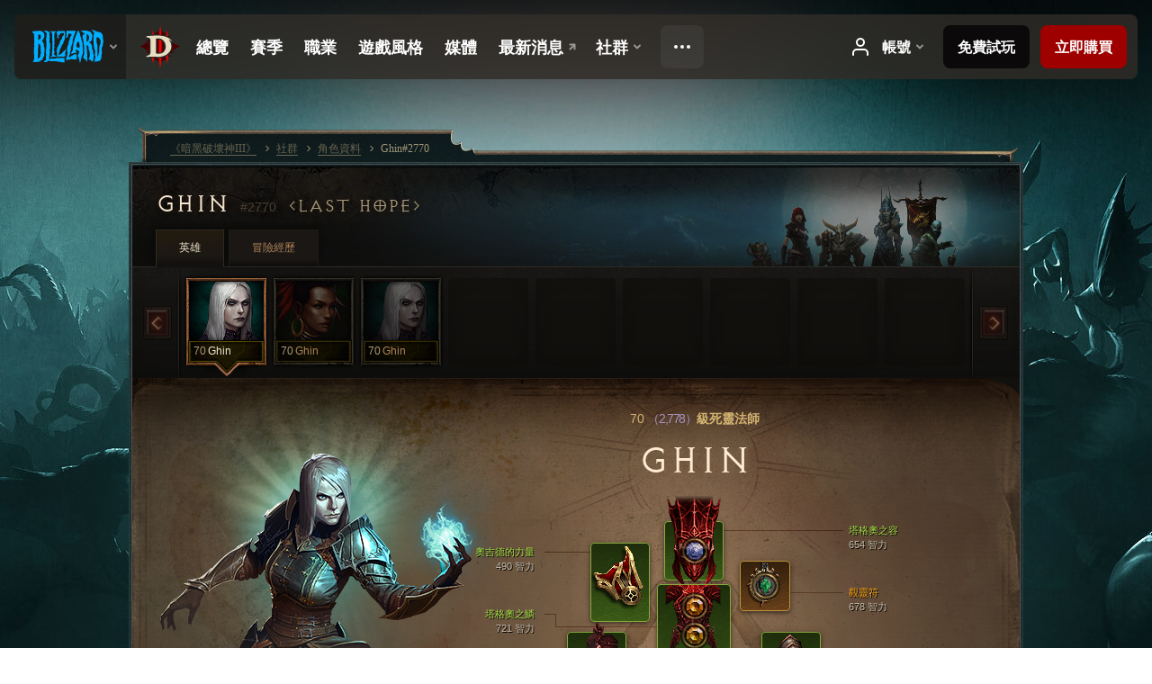

--- FILE ---
content_type: text/html;charset=UTF-8
request_url: https://eu.diablo3.blizzard.com/zh-tw/profile/Ghin-2770/hero/172734009
body_size: 13661
content:
<!DOCTYPE html>
<html xmlns="http://www.w3.org/1999/xhtml" xml:lang="zh-tw" lang="zh-tw">
<head xmlns:og="http://ogp.me/ns#" xmlns:fb="http://ogp.me/ns/fb#">
<script type="text/javascript">
//<![CDATA[
var BlzCookieConsent = {
host: "blizzard.com",
onetrustScriptUrl: "https://cdn.cookielaw.org/scripttemplates/otSDKStub.js",
onetrustDomainScript: "22011b0f-2c46-49a3-a7bf-5f98a4d4da65",
cookieInfoUrlPattern: "/cookies/?$"
}
//]]>
</script>
<script type="text/javascript" src="/static/js/libs/cookie-consent-filter-compat.js?v=58-137" defer></script>
<script>
//<![CDATA[
var dataLayer = dataLayer|| [];
dataLayer.push({
"authenticated": "0" });
(function(w,d,s,l,i){w[l]=w[l]||[];w[l].push({"gtm.start":new Date().getTime(),event:"gtm.js"});var f=d.getElementsByTagName(s)[0], j=d.createElement(s),dl=l!="dataLayer"?"&amp;l="+l:"";j.async=true;j.src=
"//www.googletagmanager.com/gtm.js?id="+i+dl;f.parentNode.insertBefore(j,f);})
(window,document,"script","dataLayer","GTM-TVHPB9J");
//]]>
</script>
<meta http-equiv="imagetoolbar" content="false" />
<meta http-equiv="X-UA-Compatible" content="IE=edge,chrome=1" />
<title>Ghin#2770 - 社群 - 《暗黑破壞神III》</title>
<link rel="icon" href="/static/images/icons/favicon.ico?v=58-137" type="image/x-icon" />
<link rel="shortcut icon" href="/static/images/icons/favicon.ico?v=58-137" type="image/x-icon" />
<link rel="stylesheet" type="text/css" media="all" href="/static/local-common/css/common-game-site.min.css?v=58-137" />
<link rel="stylesheet" type="text/css" media="all" href="/static/css/legal/ratings.css?v=58-137" />
<link rel="stylesheet" type="text/css" media="all" href="/static/css/d3.css?v=137" />
<link rel="stylesheet" type="text/css" media="all" href="/static/css/tooltips.css?v=137" />
<link rel="stylesheet" type="text/css" media="all" href="/static/css/profile/shared.css?v=58-137" />
<link rel="stylesheet" type="text/css" media="all" href="/static/css/profile/hero.css?v=58-137" />
<link rel="stylesheet" type="text/css" media="all" href="/static/css/tool/gear-calculator/hero-slots.css?v=58-137" />
<!--[if IE 6]> <link rel="stylesheet" type="text/css" media="all" href="/static/css/tooltips-ie6.css?v=137" />
<![endif]-->
<script type="text/javascript" src="/static/local-common/js/third-party.js?v=58-137"></script>
<script type="text/javascript" src="/static/local-common/js/common-game-site.min.js?v=58-137"></script>
<meta name="twitter:card" content="summary" />
<meta name="twitter:title" content="Ghin#2770 - 社群 - 《暗黑破壞神III》" />
<meta name="twitter:description" content="70級 necromancer" />
<meta name="twitter:image:src" content="https://assets.diablo3.blizzard.com/d3/icons/portraits/100/p6_necro_female.png" />
<!--[if IE 6]> <script type="text/javascript">
//<![CDATA[
try { document.execCommand('BackgroundImageCache', false, true) } catch(e) {}
//]]>
</script>
<![endif]-->
<script type="text/javascript">
//<![CDATA[
var Core = Core || {},
Login = Login || {};
Core.staticUrl = '/static';
Core.sharedStaticUrl = '/static/local-common';
Core.baseUrl = '/zh-tw';
Core.projectUrl = '';
Core.cdnUrl = 'https://blzmedia-a.akamaihd.net';
Core.supportUrl = 'http://eu.battle.net/support/';
Core.secureSupportUrl = 'https://eu.battle.net/support/';
Core.project = 'd3';
Core.locale = 'zh-tw';
Core.language = 'zh';
Core.region = 'eu';
Core.shortDateFormat = 'yyyy-MM-dd';
Core.dateTimeFormat = 'yyyy-MM-dd hh:mm a';
Core.loggedIn = false;
Core.userAgent = 'web';
Login.embeddedUrl = 'https://eu.battle.net/login/login.frag';
var Flash = Flash || {};
Flash.videoPlayer = 'https://blzmedia-a.akamaihd.net/global-video-player/themes/d3/video-player.swf';
Flash.videoBase = 'https://blzmedia-a.akamaihd.net/d3/media/videos';
Flash.ratingImage = 'https://blzmedia-a.akamaihd.net/global-video-player/ratings/d3/zh-tw.jpg';
Flash.expressInstall = 'https://blzmedia-a.akamaihd.net/global-video-player/expressInstall.swf';
Flash.videoBase = 'https://assets.diablo3.blizzard.com/d3/media/videos';
//]]>
</script>
<meta property="fb:app_id" content="155068716934" />
<meta property="og:site_name" content="Diablo III" />
<meta property="og:locale" content="zh_TW" />
<meta property="og:type" content="website" />
<meta property="og:url" content="https://eu.diablo3.blizzard.com/zh-tw/profile/Ghin-2770/hero/172734009" />
<meta property="og:image" content="https://assets.diablo3.blizzard.com/d3/icons/portraits/100/p6_necro_female.png" />
<meta property="og:image" content="https://blzmedia-a.akamaihd.net/battle.net/logos/og-d3.png" />
<meta property="og:image" content="https://blzmedia-a.akamaihd.net/battle.net/logos/og-blizzard.png" />
<meta property="og:title" content="Ghin" />
<meta property="og:description" content="70級 necromancer" />
<link rel="canonical" href="https://eu.diablo3.blizzard.com/zh-tw/profile/Ghin-2770/hero/172734009" />
<meta property="d3-cloud-provider" content="aws" />
<meta property="d3-app-name" content="d3-site-prod-eu" />
<meta property="d3-app-version" content="9.5.0" />
</head>
<body class="zh-tw cjk profile profile-hero" itemscope="itemscope" itemtype="http://schema.org/WebPage" data-legal-country="US">
<noscript><iframe src="https://www.googletagmanager.com/ns.html?id=GTM-TVHPB9J"
height="0" width="0" style="display:none;visibility:hidden"></iframe></noscript>
<blz-nav
locale="zh-tw"
content="d3"
link-prefix="https://diablo3.blizzard.com/"
hidden
>
<script async src="https://navbar.blizzard.com/static/v1/nav.js"></script>
</blz-nav>
<div class="bg-wrapper">
<div class="wrapper">
<div id="main-content"></div>
<div class="body" itemscope="itemscope" itemtype="http://schema.org/WebPageElement">
<div class="body-top">
<div class="body-bot">



	<div class="profile-wrapper">
		<div class="profile-head">
			<a href="/zh-tw/profile/Ghin-2770/">


	<h2 class="header-2" >					Ghin
					<span class="battleTag">#2770</span>
					<span class="clan">Last Hope</span>
</h2>
			</a>
	<span class="clear"><!-- --></span>
		</div>



	<ul class="tab-menu ">
				<li class="menu-heroes ">
					<a href="/zh-tw/profile/Ghin-2770/hero/172734009"
					
					 class="tab-active">
					<span>英雄</span>
					</a>
				</li>
				<li class="menu-career ">
					<a href="/zh-tw/profile/Ghin-2770/career"
					
					>
					<span>冒險經歷</span>
					</a>
				</li>
	</ul>

		<script type="text/javascript">
		//<![CDATA[
				$(function() {
					Profile.baseUrl = '/zh-tw/profile/Ghin-2770/';
					Profile.lastHero = 172734009;
					Profile.heroes = [
							{ id: 172734009, name: 'Ghin', level: 70, 'class': 'necromancer', historyType: 'hero' },
							{ id: 170577201, name: 'Ghin', level: 70, 'class': 'witch-doctor', historyType: 'hero' },
							{ id: 162448405, name: 'Ghin', level: 70, 'class': 'necromancer', historyType: 'hero' }
					];


						Profile.suppressAjaxLoad = true;

						if (window.history.pushState) {
							var activeHero = Profile.getHero(172734009);
							window.history.replaceState(activeHero, activeHero.name, activeHero.id);
						}
						Profile.bindHistory();
				});
		//]]>
		</script>


		<div class="profile-body" id="profile-body">


	<div class="necromancer-female">
		<div class="profile-selector MediaCarousel MediaCarousel--heroes" id="heroes">
			<span class="MediaCarousel-page MediaCarousel-page--right MediaCarousel-page--end"><span></span></span>
			<span class="MediaCarousel-page MediaCarousel-page--left MediaCarousel-page--end"><span></span></span>
			<div class="MediaCarousel-scrollWrap">
				<ul class="hero-tabs MediaCarousel-scroll">


						<li class="MediaCarousel-thumb">
							<a class="hero-tab necromancer-female active" href="172734009" data-tooltip="#hero-tab-tooltip-0">
								<span class="hero-portrait">
								</span>
								<span class="level">70</span>
								<span class="name">Ghin</span>
							</a>



	<div id="hero-tab-tooltip-0" style="display:none">
		<div class="hero-tab-tooltip profile-tooltip">
			


	<h2 class="subheader-2" >Ghin</h2>

			<p >
				<strong>70</strong>級female
			</p>
		</div>
	</div>
						</li>


						<li class="MediaCarousel-thumb">
							<a class="hero-tab witch-doctor-female " href="170577201" data-tooltip="#hero-tab-tooltip-1">
								<span class="hero-portrait">
								</span>
								<span class="level">70</span>
								<span class="name">Ghin</span>
							</a>



	<div id="hero-tab-tooltip-1" style="display:none">
		<div class="hero-tab-tooltip profile-tooltip">
			


	<h2 class="subheader-2" >Ghin</h2>

			<p >
				<strong>70</strong>級female
			</p>
		</div>
	</div>
						</li>


						<li class="MediaCarousel-thumb">
							<a class="hero-tab necromancer-female " href="162448405" data-tooltip="#hero-tab-tooltip-2">
								<span class="hero-portrait">
								</span>
								<span class="level">70</span>
								<span class="name">Ghin</span>
							</a>



	<div id="hero-tab-tooltip-2" style="display:none">
		<div class="hero-tab-tooltip profile-tooltip">
			


	<h2 class="subheader-2" >Ghin</h2>

			<p >
				<strong>70</strong>級female
			</p>
		</div>
	</div>
						</li>
							<li class="MediaCarousel-thumb">
								<span class="hero-tab empty-hero"></span>
							</li>
							<li class="MediaCarousel-thumb">
								<span class="hero-tab empty-hero"></span>
							</li>
							<li class="MediaCarousel-thumb">
								<span class="hero-tab empty-hero"></span>
							</li>
							<li class="MediaCarousel-thumb">
								<span class="hero-tab empty-hero"></span>
							</li>
							<li class="MediaCarousel-thumb">
								<span class="hero-tab empty-hero"></span>
							</li>
							<li class="MediaCarousel-thumb">
								<span class="hero-tab empty-hero"></span>
							</li>
				</ul>
			</div>
		</div>

		<div class="profile-sheet">




	<h2 class="class" >				<a href="/zh-tw/class/necromancer/">

					<span><strong>70<span class="paragon-level">（2,778）</span></strong>級死靈法師</span>

				</a>
</h2>

			

	<h2 class="header-2 name" >Ghin</h2>


			<div class="paperdoll" id="paperdoll">

		<div class="weapon-flourish main-hand-flourish elemental-fire"></div>

	<ul class="gear-slots">
	<li class="slot-head">

				<a class="slot-link" href="/zh-tw/item/tragouls-guise-P6_Necro_Set_2_Helm" data-d3tooltip="item-profile/103108128~172734009~tragouls-guise~P6_Necro_Set_2_Helm">
				<span class="d3-icon d3-icon-item d3-icon-item-green">
					<span class="icon-item-gradient">
						<span class="icon-item-inner"></span>
					</span>
				</span>

					<span class="image">
					<img src="https://assets.diablo3.blizzard.com/d3/icons/items/large/p6_necro_set_2_helm_necromancer_male.png" alt="" />
				</span>

		<span class="sockets-wrapper">
			<span class="sockets-align">
					<span class="socket">
						<img class="gem" src="https://assets.diablo3.blizzard.com/d3/icons/items/small/x1_diamond_08_demonhunter_male.png" />
					</span><br />
			</span>
		</span>
				</a>



	</li>
	<li class="slot-torso">

				<a class="slot-link" href="/zh-tw/item/tragouls-scales-P6_Necro_Set_2_Chest" data-d3tooltip="item-profile/103108128~172734009~tragouls-scales~P6_Necro_Set_2_Chest">
				<span class="d3-icon d3-icon-item d3-icon-item-green">
					<span class="icon-item-gradient">
						<span class="icon-item-inner"></span>
					</span>
				</span>

					<span class="image">
					<img src="https://assets.diablo3.blizzard.com/d3/icons/items/large/p6_necro_set_2_chest_necromancer_male.png" alt="" />
				</span>

		<span class="sockets-wrapper">
			<span class="sockets-align">
					<span class="socket">
						<img class="gem" src="https://assets.diablo3.blizzard.com/d3/icons/items/small/x1_topaz_07_demonhunter_male.png" />
					</span><br />
					<span class="socket">
						<img class="gem" src="https://assets.diablo3.blizzard.com/d3/icons/items/small/x1_topaz_07_demonhunter_male.png" />
					</span><br />
					<span class="socket">
						<img class="gem" src="https://assets.diablo3.blizzard.com/d3/icons/items/small/x1_topaz_07_demonhunter_male.png" />
					</span><br />
			</span>
		</span>
				</a>



	</li>
	<li class="slot-feet">

				<a class="slot-link" href="/zh-tw/item/tragouls-stalwart-greaves-P6_Necro_Set_2_Boots" data-d3tooltip="item-profile/103108128~172734009~tragouls-stalwart-greaves~P6_Necro_Set_2_Boots">
				<span class="d3-icon d3-icon-item d3-icon-item-green">
					<span class="icon-item-gradient">
						<span class="icon-item-inner"></span>
					</span>
				</span>

					<span class="image">
					<img src="https://assets.diablo3.blizzard.com/d3/icons/items/large/p6_necro_set_2_boots_necromancer_male.png" alt="" />
				</span>

				</a>



	</li>
	<li class="slot-hands">

				<a class="slot-link" href="/zh-tw/item/tragouls-claws-P6_Necro_Set_2_Gloves" data-d3tooltip="item-profile/103108128~172734009~tragouls-claws~P6_Necro_Set_2_Gloves">
				<span class="d3-icon d3-icon-item d3-icon-item-green">
					<span class="icon-item-gradient">
						<span class="icon-item-inner"></span>
					</span>
				</span>

					<span class="image">
					<img src="https://assets.diablo3.blizzard.com/d3/icons/items/large/p6_necro_set_2_gloves_necromancer_male.png" alt="" />
				</span>

				</a>



	</li>
	<li class="slot-shoulders">

				<a class="slot-link" href="/zh-tw/artisan/blacksmith/recipe/aughilds-power" data-d3tooltip="item-profile/103108128~172734009~aughilds-power~P66_Unique_Shoulder_008">
				<span class="d3-icon d3-icon-item d3-icon-item-green">
					<span class="icon-item-gradient">
						<span class="icon-item-inner"></span>
					</span>
				</span>

					<span class="image">
					<img src="https://assets.diablo3.blizzard.com/d3/icons/items/large/p66_unique_shoulder_008_necromancer_male.png" alt="" />
				</span>

				</a>



	</li>
	<li class="slot-legs">

				<a class="slot-link" href="/zh-tw/item/tragouls-hide-P6_Necro_Set_2_Pants" data-d3tooltip="item-profile/103108128~172734009~tragouls-hide~P6_Necro_Set_2_Pants">
				<span class="d3-icon d3-icon-item d3-icon-item-green">
					<span class="icon-item-gradient">
						<span class="icon-item-inner"></span>
					</span>
				</span>

					<span class="image">
					<img src="https://assets.diablo3.blizzard.com/d3/icons/items/large/p6_necro_set_2_pants_necromancer_male.png" alt="" />
				</span>

		<span class="sockets-wrapper">
			<span class="sockets-align">
					<span class="socket">
						<img class="gem" src="https://assets.diablo3.blizzard.com/d3/icons/items/small/x1_topaz_07_demonhunter_male.png" />
					</span><br />
					<span class="socket">
						<img class="gem" src="https://assets.diablo3.blizzard.com/d3/icons/items/small/x1_topaz_07_demonhunter_male.png" />
					</span><br />
			</span>
		</span>
				</a>



	</li>
	<li class="slot-bracers">

				<a class="slot-link" href="/zh-tw/artisan/blacksmith/recipe/aughilds-search" data-d3tooltip="item-profile/103108128~172734009~aughilds-search~P66_Unique_Bracer_009">
				<span class="d3-icon d3-icon-item d3-icon-item-green">
					<span class="icon-item-gradient">
						<span class="icon-item-inner"></span>
					</span>
				</span>

					<span class="image">
					<img src="https://assets.diablo3.blizzard.com/d3/icons/items/large/p66_unique_bracer_009_demonhunter_male.png" alt="" />
				</span>

				</a>



	</li>
	<li class="slot-mainHand">

				<a class="slot-link" href="/zh-tw/item/funerary-pick-P74_Unique_Scythe1H_01" data-d3tooltip="item-profile/103108128~172734009~funerary-pick~P74_Unique_Scythe1H_01">
				<span class="d3-icon d3-icon-item d3-icon-item-orange">
					<span class="icon-item-gradient">
						<span class="icon-item-inner"></span>
					</span>
				</span>

					<span class="image">
					<img src="https://assets.diablo3.blizzard.com/d3/icons/items/large/p74_unique_scythe1h_01_necromancer_male.png" alt="" />
				</span>

				</a>



	</li>
	<li class="slot-offHand">

				<a class="slot-link" href="/zh-tw/item/iron-rose-P74_Unique_Phylactery_04" data-d3tooltip="item-profile/103108128~172734009~iron-rose~P74_Unique_Phylactery_04">
				<span class="d3-icon d3-icon-item d3-icon-item-orange">
					<span class="icon-item-gradient">
						<span class="icon-item-inner"></span>
					</span>
				</span>

					<span class="image">
					<img src="https://assets.diablo3.blizzard.com/d3/icons/items/large/p74_unique_phylactery_04_necromancer_male.png" alt="" />
				</span>

				</a>



	</li>
	<li class="slot-waist">

				<a class="slot-link" href="/zh-tw/item/dayntees-binding-P61_Unique_Belt_01" data-d3tooltip="item-profile/103108128~172734009~dayntees-binding~P61_Unique_Belt_01">
				<span class="d3-icon d3-icon-item d3-icon-item-orange">
					<span class="icon-item-gradient">
						<span class="icon-item-inner"></span>
					</span>
				</span>

					<span class="image">
					<img src="https://assets.diablo3.blizzard.com/d3/icons/items/large/p61_unique_belt_01_demonhunter_male.png" alt="" />
				</span>

				</a>



	</li>
	<li class="slot-rightFinger">

				<a class="slot-link" href="/zh-tw/item/convention-of-elements-P2_Unique_Ring_04" data-d3tooltip="item-profile/103108128~172734009~convention-of-elements~P2_Unique_Ring_04">
				<span class="d3-icon d3-icon-item d3-icon-item-orange">
					<span class="icon-item-gradient">
						<span class="icon-item-inner"></span>
					</span>
				</span>

					<span class="image">
					<img src="https://assets.diablo3.blizzard.com/d3/icons/items/large/p2_unique_ring_04_demonhunter_male.png" alt="" />
				</span>

		<span class="sockets-wrapper">
			<span class="sockets-align">
					<span class="socket">
						<img class="gem" src="https://assets.diablo3.blizzard.com/d3/icons/items/small/unique_gem_001_x1_demonhunter_male.png" />
					</span><br />
			</span>
		</span>
				</a>



	</li>
	<li class="slot-leftFinger">

				<a class="slot-link" href="/zh-tw/item/briggs-wrath-P6_Unique_Ring_02" data-d3tooltip="item-profile/103108128~172734009~briggs-wrath~P6_Unique_Ring_02">
				<span class="d3-icon d3-icon-item d3-icon-item-orange">
					<span class="icon-item-gradient">
						<span class="icon-item-inner"></span>
					</span>
				</span>

					<span class="image">
					<img src="https://assets.diablo3.blizzard.com/d3/icons/items/large/p6_unique_ring_02_necromancer_male.png" alt="" />
				</span>

		<span class="sockets-wrapper">
			<span class="sockets-align">
					<span class="socket">
						<img class="gem" src="https://assets.diablo3.blizzard.com/d3/icons/items/small/unique_gem_012_x1_demonhunter_male.png" />
					</span><br />
			</span>
		</span>
				</a>



	</li>
	<li class="slot-neck">

				<a class="slot-link" href="/zh-tw/item/haunted-visions-P69_Unique_Amulet_02" data-d3tooltip="item-profile/103108128~172734009~haunted-visions~P69_Unique_Amulet_02">
				<span class="d3-icon d3-icon-item d3-icon-item-orange">
					<span class="icon-item-gradient">
						<span class="icon-item-inner"></span>
					</span>
				</span>

					<span class="image">
					<img src="https://assets.diablo3.blizzard.com/d3/icons/items/large/p69_unique_amulet_02_necromancer_male.png" alt="" />
				</span>

		<span class="sockets-wrapper">
			<span class="sockets-align">
					<span class="socket">
						<img class="gem" src="https://assets.diablo3.blizzard.com/d3/icons/items/small/unique_gem_002_x1_demonhunter_male.png" />
					</span><br />
			</span>
		</span>
				</a>



	</li>

	</ul>

	<ul class="gear-labels" id="gear-labels">


		<li class="gear-label slot-head">
				<a href="/zh-tw/item/tragouls-guise-P6_Necro_Set_2_Helm"
				   data-d3tooltip="item-profile/103108128~172734009~tragouls-guise~P6_Necro_Set_2_Helm"
				   class="label-link d3-color-green">
						<span class="item-name">塔格奧之容</span>
						<span class="bonus-value bonus-392 long-bonus"
							 style="display:none">
						鑲孔（value-value2）
						</span>
						<span class="bonus-value bonus-707 long-bonus"
							 style="display:none">
						控場類有害效果的持續時間縮短 35%
						</span>
						<span class="bonus-value bonus-1117 long-bonus"
							 style="display:none">
						擊中有 0.043% 機率造成恐懼
						</span>
						<span class="bonus-value bonus-210 long-bonus"
							 style="display:none">
						所有技能的冷卻時間縮短 11.5%
						</span>
						<span class="bonus-value bonus-253 long-bonus"
							 style="display:none">
						爆擊機率提高 5.5%
						</span>
						<span class="bonus-value bonus-1210 long-bonus"
							>
						654 智力
						</span>
				</a>


		</li>


		<li class="gear-label slot-torso">
				<a href="/zh-tw/item/tragouls-scales-P6_Necro_Set_2_Chest"
				   data-d3tooltip="item-profile/103108128~172734009~tragouls-scales~P6_Necro_Set_2_Chest"
				   class="label-link d3-color-green">
						<span class="item-name">塔格奧之鱗</span>
						<span class="bonus-value bonus-392 long-bonus"
							 style="display:none">
						鑲孔（value-value2）
						</span>
						<span class="bonus-value bonus-34 long-bonus"
							 style="display:none">
						value 護甲值
						</span>
						<span class="bonus-value bonus-93 long-bonus"
							 style="display:none">
						+155 物理抗性
						</span>
						<span class="bonus-value bonus-86 long-bonus"
							 style="display:none">
						生命之球與藥水恢復量 value
						</span>
						<span class="bonus-value bonus-1211 long-bonus"
							 style="display:none">
						446 體能
						</span>
						<span class="bonus-value bonus-1210 long-bonus"
							>
						721 智力
						</span>
				</a>


		</li>


		<li class="gear-label slot-feet">
				<a href="/zh-tw/item/tragouls-stalwart-greaves-P6_Necro_Set_2_Boots"
				   data-d3tooltip="item-profile/103108128~172734009~tragouls-stalwart-greaves~P6_Necro_Set_2_Boots"
				   class="label-link d3-color-green">
						<span class="item-name">塔格奧之脛</span>
						<span class="bonus-value bonus-34 long-bonus"
							 style="display:none">
						value 護甲值
						</span>
						<span class="bonus-value bonus-96 long-bonus"
							 style="display:none">
						+93 全元素抗性
						</span>
						<span class="bonus-value bonus-86 long-bonus"
							 style="display:none">
						生命之球與藥水恢復量 value
						</span>
						<span class="bonus-value bonus-1211 long-bonus"
							 style="display:none">
						453 體能
						</span>
						<span class="bonus-value bonus-1076 long-bonus"
							 style="display:none">
						金幣與生命之球拾取距離延長 2 碼
						</span>
						<span class="bonus-value bonus-1210 long-bonus"
							>
						438 智力
						</span>
				</a>


		</li>


		<li class="gear-label slot-hands">
				<a href="/zh-tw/item/tragouls-claws-P6_Necro_Set_2_Gloves"
				   data-d3tooltip="item-profile/103108128~172734009~tragouls-claws~P6_Necro_Set_2_Gloves"
				   class="label-link d3-color-green">
						<span class="item-name">塔格奧之爪</span>
						<span class="bonus-value bonus-1211 long-bonus"
							 style="display:none">
						647 體能
						</span>
						<span class="bonus-value bonus-1076 long-bonus"
							 style="display:none">
						金幣與生命之球拾取距離延長 1 碼
						</span>
						<span class="bonus-value bonus-253 long-bonus"
							 style="display:none">
						爆擊機率提高 10%
						</span>
						<span class="bonus-value bonus-1210 long-bonus"
							>
						691 智力
						</span>
						<span class="bonus-value bonus-1355 long-bonus"
							 style="display:none">
						擊中時有機會造成 0.17% 的範圍傷害
						</span>
				</a>


		</li>


		<li class="gear-label slot-shoulders">
				<a href="/zh-tw/artisan/blacksmith/recipe/aughilds-power"
				   data-d3tooltip="item-profile/103108128~172734009~aughilds-power~P66_Unique_Shoulder_008"
				   class="label-link d3-color-green">
						<span class="item-name">奧吉德的力量</span>
						<span class="bonus-value bonus-50 long-bonus"
							 style="display:none">
						value*100% 怪物金幣掉落量
						</span>
						<span class="bonus-value bonus-135 long-bonus"
							 style="display:none">
						value*100% 生命值
						</span>
						<span class="bonus-value bonus-1211 long-bonus"
							 style="display:none">
						459 體能
						</span>
						<span class="bonus-value bonus-1210 long-bonus"
							>
						490 智力
						</span>
						<span class="bonus-value bonus-1355 long-bonus"
							 style="display:none">
						擊中時有機會造成 0.16% 的範圍傷害
						</span>
				</a>


		</li>


		<li class="gear-label slot-legs">
				<a href="/zh-tw/item/tragouls-hide-P6_Necro_Set_2_Pants"
				   data-d3tooltip="item-profile/103108128~172734009~tragouls-hide~P6_Necro_Set_2_Pants"
				   class="label-link d3-color-green">
						<span class="item-name">塔格奧之皮</span>
						<span class="bonus-value bonus-1212 long-bonus"
							 style="display:none">
						等級需求降低 12
						</span>
						<span class="bonus-value bonus-392 long-bonus"
							 style="display:none">
						鑲孔（value-value2）
						</span>
						<span class="bonus-value bonus-126 long-bonus"
							 style="display:none">
						每秒恢復 4,654 點生命值
						</span>
						<span class="bonus-value bonus-1211 long-bonus"
							 style="display:none">
						479 體能
						</span>
						<span class="bonus-value bonus-1210 long-bonus"
							>
						694 智力
						</span>
				</a>


		</li>


		<li class="gear-label slot-bracers">
				<a href="/zh-tw/artisan/blacksmith/recipe/aughilds-search"
				   data-d3tooltip="item-profile/103108128~172734009~aughilds-search~P66_Unique_Bracer_009"
				   class="label-link d3-color-green">
						<span class="item-name">奧吉德的搜捕</span>
						<span class="bonus-value bonus-244 long-bonus"
							 style="display:none">
						物理技能造成的傷害提高 18%
						</span>
						<span class="bonus-value bonus-1211 long-bonus"
							 style="display:none">
						492 體能
						</span>
						<span class="bonus-value bonus-1128 long-bonus"
							 style="display:none">
						受到的遠程傷害降低 6%
						</span>
						<span class="bonus-value bonus-1076 long-bonus"
							 style="display:none">
						金幣與生命之球拾取距離延長 1 碼
						</span>
						<span class="bonus-value bonus-253 long-bonus"
							 style="display:none">
						爆擊機率提高 5%
						</span>
						<span class="bonus-value bonus-1210 long-bonus"
							>
						441 智力
						</span>
				</a>


		</li>


		<li class="gear-label slot-mainHand">
				<a href="/zh-tw/item/funerary-pick-P74_Unique_Scythe1H_01"
				   data-d3tooltip="item-profile/103108128~172734009~funerary-pick~P74_Unique_Scythe1H_01"
				   class="label-link d3-color-orange">
						<span class="item-name">墓鎬</span>
						<span class="weapon-dps">
						2,346.8 秒傷
					</span>
						<span class="bonus-value bonus-241 long-bonus"
							 style="display:none">
						8% 傷害
						</span>
						<span class="bonus-value bonus-1211 long-bonus"
							 style="display:none">
						676 體能
						</span>
						<span class="bonus-value bonus-152 long-bonus"
							 style="display:none">
						20 魂能上限
						</span>
						<span class="bonus-value bonus-1210 long-bonus"
							>
						681 智力
						</span>
				</a>


		</li>


		<li class="gear-label slot-offHand">
				<a href="/zh-tw/item/iron-rose-P74_Unique_Phylactery_04"
				   data-d3tooltip="item-profile/103108128~172734009~iron-rose~P74_Unique_Phylactery_04"
				   class="label-link d3-color-orange">
						<span class="item-name">鐵玫瑰</span>
						<span class="bonus-value bonus-77 long-bonus"
							 style="display:none">
						擊殺怪物獲得的經驗值 value
						</span>
						<span class="bonus-value bonus-1211 long-bonus"
							 style="display:none">
						750 體能
						</span>
						<span class="bonus-value bonus-210 long-bonus"
							 style="display:none">
						所有技能的冷卻時間縮短 7%
						</span>
						<span class="bonus-value bonus-253 long-bonus"
							 style="display:none">
						爆擊機率提高 8%
						</span>
						<span class="bonus-value bonus-1210 long-bonus"
							>
						689 智力
						</span>
				</a>


		</li>


		<li class="gear-label slot-waist">
				<a href="/zh-tw/item/dayntees-binding-P61_Unique_Belt_01"
				   data-d3tooltip="item-profile/103108128~172734009~dayntees-binding~P61_Unique_Belt_01"
				   class="label-link d3-color-orange">
						<span class="item-name">戴恩堤的束腰</span>
						<span class="bonus-value bonus-353 long-bonus"
							 style="display:none">
						擊殺生命恢復 value
						</span>
						<span class="bonus-value bonus-34 long-bonus"
							 style="display:none">
						value 護甲值
						</span>
						<span class="bonus-value bonus-135 long-bonus"
							 style="display:none">
						value*100% 生命值
						</span>
						<span class="bonus-value bonus-1211 long-bonus"
							 style="display:none">
						483 體能
						</span>
						<span class="bonus-value bonus-1210 long-bonus"
							>
						477 智力
						</span>
				</a>


		</li>


		<li class="gear-label slot-rightFinger">
				<a href="/zh-tw/item/convention-of-elements-P2_Unique_Ring_04"
				   data-d3tooltip="item-profile/103108128~172734009~convention-of-elements~P2_Unique_Ring_04"
				   class="label-link d3-color-orange">
						<span class="item-name">元素嘉年華</span>
						<span class="bonus-value bonus-392 long-bonus"
							 style="display:none">
						鑲孔（value-value2）
						</span>
						<span class="bonus-value bonus-86 long-bonus"
							 style="display:none">
						生命之球與藥水恢復量 value
						</span>
						<span class="bonus-value bonus-1211 long-bonus"
							 style="display:none">
						488 體能
						</span>
						<span class="bonus-value bonus-253 long-bonus"
							 style="display:none">
						爆擊機率提高 5.5%
						</span>
						<span class="bonus-value bonus-1210 long-bonus"
							>
						446 智力
						</span>
				</a>


		</li>


		<li class="gear-label slot-leftFinger">
				<a href="/zh-tw/item/briggs-wrath-P6_Unique_Ring_02"
				   data-d3tooltip="item-profile/103108128~172734009~briggs-wrath~P6_Unique_Ring_02"
				   class="label-link d3-color-orange">
						<span class="item-name">布里葛斯之怒</span>
						<span class="bonus-value bonus-392 long-bonus"
							 style="display:none">
						鑲孔（value-value2）
						</span>
						<span class="bonus-value bonus-253 long-bonus"
							 style="display:none">
						爆擊機率提高 6%
						</span>
						<span class="bonus-value bonus-1210 long-bonus"
							>
						465 智力
						</span>
				</a>


		</li>


		<li class="gear-label slot-neck">
				<a href="/zh-tw/item/haunted-visions-P69_Unique_Amulet_02"
				   data-d3tooltip="item-profile/103108128~172734009~haunted-visions~P69_Unique_Amulet_02"
				   class="label-link d3-color-orange">
						<span class="item-name">觀靈符</span>
						<span class="bonus-value bonus-392 long-bonus"
							 style="display:none">
						鑲孔（value-value2）
						</span>
						<span class="bonus-value bonus-258 long-bonus"
							 style="display:none">
						爆擊傷害提高 70%
						</span>
						<span class="bonus-value bonus-253 long-bonus"
							 style="display:none">
						爆擊機率提高 10%
						</span>
						<span class="bonus-value bonus-1210 long-bonus"
							>
						678 智力
						</span>
				</a>


		</li>
	</ul>

	<ul class="gear-lines">
				<li class="slot-head"></li>
				<li class="slot-torso"></li>
				<li class="slot-feet"></li>
				<li class="slot-hands"></li>
				<li class="slot-shoulders"></li>
				<li class="slot-legs"></li>
				<li class="slot-bracers"></li>
				<li class="slot-mainHand"></li>
				<li class="slot-offHand"></li>
				<li class="slot-waist"></li>
				<li class="slot-rightFinger"></li>
				<li class="slot-leftFinger"></li>
				<li class="slot-neck"></li>
	</ul>
			</div>


		<div class="gear-bonuses" id="bonuses">
			

	<h3 class="header-3" ><span class="help-icon tip" data-tooltip="#gear-bonuses-tooltip"></span>裝備加成</h3>


			<div id="gear-bonuses-tooltip" style="display: none;">
				<div class="profile-tooltip">
					


	<h2 class="subheader-2" >裝備加成</h2>

					<p>此功能列出身上裝備的主要加成屬性。你可以選擇一個加成來查看該加成來自哪些裝備。</p>
				</div>
			</div>

			<ul>
					<li>
						<a href="javascript:;" class="bonus-stat" data-bonus-index="1210">
							<span class="bonus-radio active"></span>7,565 智力
						</a>
					</li>
					<li>
						<a href="javascript:;" class="bonus-stat" data-bonus-index="1211">
							<span class="bonus-radio"></span>5,373 體能
						</a>
					</li>
					<li>
						<a href="javascript:;" class="bonus-stat" data-bonus-index="253">
							<span class="bonus-radio"></span>爆擊機率提高 50%
						</a>
					</li>
					<li>
						<a href="javascript:;" class="bonus-stat" data-bonus-index="392">
							<span class="bonus-radio"></span>鑲孔（value-value2）
						</a>
					</li>
					<li>
						<a href="javascript:;" class="bonus-stat" data-bonus-index="1076">
							<span class="bonus-radio"></span>金幣與生命之球拾取距離延長 4 碼
						</a>
					</li>
			</ul>
		</div>

	<span class="clear"><!-- --></span>
		</div>

		<div class="profile-lower">

			<div class="profile-overview" id="overview">


	<div class="page-section skills">
			<div class="section-header ">
				

	<h3 class="header-3" >技能</h3>


			</div>

		<div class="section-body">
		<a href="/zh-tw/calculator/" class="profile-link">
			檢視技能模擬器
			<span class="icon-frame icon-frame-text">
				<span class="icon-16 icon-16-rarrow"></span>
			</span>
		</a>

		<div class="skills-wrapper">

			<ul class="active-skills clear-after">

						<li>
							<div id="active-skill-tooltip-0" style="display:none;">
	<div class="d3-tooltip d3-tooltip-skill">



	<div class="tooltip-head">
		<h3 class="">虹吸血液</h3>
	</div>

	<div class="tooltip-body ">




		<span class="d3-icon d3-icon-skill d3-icon-skill-64 " style="background-image: url('https://assets.diablo3.blizzard.com/d3/icons/skills/64/p6_necro_siphonblood.png'); width: 64px; height: 64px;">
			<span class="frame"></span>
		</span>

			<div class="description">
					<p>每次傷害<span class="d3-color-gold">產生：</span><span class="d3-color-green">15</span> 點魂能</p>

<p>吸取目標的血液，造成 <span class="d3-color-green">150%</span> 武器傷害值的物理傷害。</p>

<p>引導虹吸血液時每秒可恢復生命值上限的 <span class="d3-color-green">2%</span>。</p>
				
					<p class="special">主要技能</p>
				<p class="subtle">於<em>11</em>級解鎖</p>
			</div>

	</div>


	<div class="tooltip-extension rune-extension">
	<span class="d3-icon d3-icon-rune d3-icon-rune-large">
		<span class="rune-c"></span>
	</span>
				

	<h3 class="header-3" >強效虹吸</h3>

					<p>恢復效果提高為生命值上限的 <span class="d3-color-green">6%</span>。</p>
				<p class="subtle">於<em>54</em>級解鎖</p>
	</div>

	</div>
							</div>

							<a id="active-skill-tooltip-0-link" href="/zh-tw/class/necromancer/active/siphon-blood" data-tooltip="#active-skill-tooltip-0">



		<span class="d3-icon d3-icon-skill d3-icon-skill-42 " style="background-image: url('https://assets.diablo3.blizzard.com/d3/icons/skills/42/p6_necro_siphonblood.png'); width: 42px; height: 42px;">
			<span class="frame"></span>
		</span>
								<span class="skill-name">
									虹吸血液
									<span class="rune-name">
										強效虹吸
									</span>
								</span>
							</a>
							<span class="slot slot-primary"></span>

		<script type="text/javascript">
		//<![CDATA[
								$(function() {
									$("#active-skill-tooltip-0-link").data("tooltip-options", {className: "ui-tooltip-d3"});
								});
		//]]>
		</script>
						</li>

						<li>
							<div id="active-skill-tooltip-1" style="display:none;">
	<div class="d3-tooltip d3-tooltip-skill">



	<div class="tooltip-head">
		<h3 class="">死亡新星</h3>
	</div>

	<div class="tooltip-body ">




		<span class="d3-icon d3-icon-skill d3-icon-skill-64 " style="background-image: url('https://assets.diablo3.blizzard.com/d3/icons/skills/64/p6_necro_bloodnova.png'); width: 64px; height: 64px;">
			<span class="frame"></span>
		</span>

			<div class="description">
					<p><span class="d3-color-gold">消耗：</span><span class="d3-color-green">20</span> 點魂能</p>

<p>釋放死亡能量，對附近 <span class="d3-color-green">25</span> 碼內的所有敵人造成 <span class="d3-color-green">350%</span> 武器傷害值的毒素傷害。</p>
				
					<p class="special">次要技能</p>
				<p class="subtle">於<em>12</em>級解鎖</p>
			</div>

	</div>


	<div class="tooltip-extension rune-extension">
	<span class="d3-icon d3-icon-rune d3-icon-rune-large">
		<span class="rune-c"></span>
	</span>
				

	<h3 class="header-3" >血濤新星</h3>

					<p>消耗 <span class="d3-color-red">10%</span> 生命值施放血濤新星，對 <span class="d3-color-green">25</span> 碼內的所有敵人造成 <span class="d3-color-green">450%</span> 武器傷害值的物理傷害。</p>
				<p class="subtle">於<em>57</em>級解鎖</p>
	</div>

	</div>
							</div>

							<a id="active-skill-tooltip-1-link" href="/zh-tw/class/necromancer/active/death-nova" data-tooltip="#active-skill-tooltip-1">



		<span class="d3-icon d3-icon-skill d3-icon-skill-42 " style="background-image: url('https://assets.diablo3.blizzard.com/d3/icons/skills/42/p6_necro_bloodnova.png'); width: 42px; height: 42px;">
			<span class="frame"></span>
		</span>
								<span class="skill-name">
									死亡新星
									<span class="rune-name">
										血濤新星
									</span>
								</span>
							</a>
							<span class="slot slot-secondary"></span>

		<script type="text/javascript">
		//<![CDATA[
								$(function() {
									$("#active-skill-tooltip-1-link").data("tooltip-options", {className: "ui-tooltip-d3"});
								});
		//]]>
		</script>
						</li>

						<li>
							<div id="active-skill-tooltip-2" style="display:none;">
	<div class="d3-tooltip d3-tooltip-skill">



	<div class="tooltip-head">
		<h3 class="">骸骨護甲</h3>
	</div>

	<div class="tooltip-body ">




		<span class="d3-icon d3-icon-skill d3-icon-skill-64 " style="background-image: url('https://assets.diablo3.blizzard.com/d3/icons/skills/64/p6_necro_bonearmor.png'); width: 64px; height: 64px;">
			<span class="frame"></span>
		</span>

			<div class="description">
					<p><span class="d3-color-gold">冷卻時間：</span><span class="d3-color-green">10</span> 秒</p>

<p>奪取附近敵人身上的骨頭，造成 <span class="d3-color-green">125%</span> 武器傷害值的物理傷害，並且產生護甲。每擊中一名敵人可使受到的傷害降低 <span class="d3-color-green">3%</span>，此效果最多可堆疊 <span class="d3-color-green">10</span> 次。持續 <span class="d3-color-green">60</span> 秒。</p>
				
					<p class="special">鮮血與骸骨</p>
				<p class="subtle">於<em>19</em>級解鎖</p>
			</div>

	</div>


	<div class="tooltip-extension rune-extension">
	<span class="d3-icon d3-icon-rune d3-icon-rune-large">
		<span class="rune-c"></span>
	</span>
				

	<h3 class="header-3" >分筋錯骨</h3>

					<p>被擊中的敵人會昏迷 <span class="d3-color-green">2</span> 秒。</p>

<p>骸骨護甲的傷害類型轉為毒素傷害。</p>
				<p class="subtle">於<em>29</em>級解鎖</p>
	</div>

	</div>
							</div>

							<a id="active-skill-tooltip-2-link" href="/zh-tw/class/necromancer/active/bone-armor" data-tooltip="#active-skill-tooltip-2">



		<span class="d3-icon d3-icon-skill d3-icon-skill-42 " style="background-image: url('https://assets.diablo3.blizzard.com/d3/icons/skills/42/p6_necro_bonearmor.png'); width: 42px; height: 42px;">
			<span class="frame"></span>
		</span>
								<span class="skill-name">
									骸骨護甲
									<span class="rune-name">
										分筋錯骨
									</span>
								</span>
							</a>
							<span class="slot slot-1"></span>

		<script type="text/javascript">
		//<![CDATA[
								$(function() {
									$("#active-skill-tooltip-2-link").data("tooltip-options", {className: "ui-tooltip-d3"});
								});
		//]]>
		</script>
						</li>

						<li>
							<div id="active-skill-tooltip-3" style="display:none;">
	<div class="d3-tooltip d3-tooltip-skill">



	<div class="tooltip-head">
		<h3 class="">鮮血穿行</h3>
	</div>

	<div class="tooltip-body ">




		<span class="d3-icon d3-icon-skill d3-icon-skill-64 " style="background-image: url('https://assets.diablo3.blizzard.com/d3/icons/skills/64/p6_necro_bloodrush.png'); width: 64px; height: 64px;">
			<span class="frame"></span>
		</span>

			<div class="description">
					<p><span class="d3-color-gold">消耗：</span><span class="d3-color-red">5%</span> 生命值</p>
<p><span class="d3-color-gold">冷卻時間：</span><span class="d3-color-green">5</span> 秒</p>

<p>捨棄肉身，穿行到最遠 <span class="d3-color-green">50</span> 碼外的位置。</p>
				
					<p class="special">鮮血與骸骨</p>
				<p class="subtle">於<em>30</em>級解鎖</p>
			</div>

	</div>


	<div class="tooltip-extension rune-extension">
	<span class="d3-icon d3-icon-rune d3-icon-rune-large">
		<span class="rune-c"></span>
	</span>
				

	<h3 class="header-3" >代謝反應</h3>

					<p>額外獲得一次使用次數，但是消耗的生命值提高一倍。</p>
				<p class="subtle">於<em>60</em>級解鎖</p>
	</div>

	</div>
							</div>

							<a id="active-skill-tooltip-3-link" href="/zh-tw/class/necromancer/active/blood-rush" data-tooltip="#active-skill-tooltip-3">



		<span class="d3-icon d3-icon-skill d3-icon-skill-42 " style="background-image: url('https://assets.diablo3.blizzard.com/d3/icons/skills/42/p6_necro_bloodrush.png'); width: 42px; height: 42px;">
			<span class="frame"></span>
		</span>
								<span class="skill-name">
									鮮血穿行
									<span class="rune-name">
										代謝反應
									</span>
								</span>
							</a>
							<span class="slot slot-2"></span>

		<script type="text/javascript">
		//<![CDATA[
								$(function() {
									$("#active-skill-tooltip-3-link").data("tooltip-options", {className: "ui-tooltip-d3"});
								});
		//]]>
		</script>
						</li>

						<li>
							<div id="active-skill-tooltip-4" style="display:none;">
	<div class="d3-tooltip d3-tooltip-skill">



	<div class="tooltip-head">
		<h3 class="">夭厲之咒</h3>
	</div>

	<div class="tooltip-body ">




		<span class="d3-icon d3-icon-skill d3-icon-skill-64 " style="background-image: url('https://assets.diablo3.blizzard.com/d3/icons/skills/64/p6_necro_frailty.png'); width: 64px; height: 64px;">
			<span class="frame"></span>
		</span>

			<div class="description">
					<p><span class="d3-color-gold">消耗：</span><span class="d3-color-green">10</span> 點魂能</p>

<p>削弱敵人的詛咒，殺死生命值低於 <span class="d3-color-green">15%</span> 的敵人。詛咒可持續 <span class="d3-color-green">30</span> 秒。</p>
				
					<p class="special">詛咒</p>
				<p class="subtle">於<em>22</em>級解鎖</p>
			</div>

	</div>


	<div class="tooltip-extension rune-extension">
	<span class="d3-icon d3-icon-rune d3-icon-rune-large">
		<span class="rune-e"></span>
	</span>
				

	<h3 class="header-3" >夭厲靈氣</h3>

					<p>改為靈氣，詛咒 <span class="d3-color-green">15</span> 碼內的所有敵人。</p>

<p>此效果的範圍會擴大相當於你金幣拾取距離 <span class="d3-color-green">50%</span> 的範圍。</p>
				<p class="subtle">於<em>39</em>級解鎖</p>
	</div>

	</div>
							</div>

							<a id="active-skill-tooltip-4-link" href="/zh-tw/class/necromancer/active/frailty" data-tooltip="#active-skill-tooltip-4">



		<span class="d3-icon d3-icon-skill d3-icon-skill-42 " style="background-image: url('https://assets.diablo3.blizzard.com/d3/icons/skills/42/p6_necro_frailty.png'); width: 42px; height: 42px;">
			<span class="frame"></span>
		</span>
								<span class="skill-name">
									夭厲之咒
									<span class="rune-name">
										夭厲靈氣
									</span>
								</span>
							</a>
							<span class="slot slot-3"></span>

		<script type="text/javascript">
		//<![CDATA[
								$(function() {
									$("#active-skill-tooltip-4-link").data("tooltip-options", {className: "ui-tooltip-d3"});
								});
		//]]>
		</script>
						</li>

						<li>
							<div id="active-skill-tooltip-5" style="display:none;">
	<div class="d3-tooltip d3-tooltip-skill">



	<div class="tooltip-head">
		<h3 class="">血魂分體</h3>
	</div>

	<div class="tooltip-body ">




		<span class="d3-icon d3-icon-skill d3-icon-skill-64 " style="background-image: url('https://assets.diablo3.blizzard.com/d3/icons/skills/64/p6_necro_simulacrum.png'); width: 64px; height: 64px;">
			<span class="frame"></span>
		</span>

			<div class="description">
					<p><span class="d3-color-gold">消耗：</span><span class="d3-color-red">25%</span> 生命值</p>
<p><span class="d3-color-gold">冷卻時間：</span><span class="d3-color-green">120</span> 秒</p>

<p>創造一個以鮮血塑成的分體，模仿你的次要技能，持續 <span class="d3-color-green">15</span> 秒。</p>
				
					<p class="special">鮮血與骸骨</p>
				<p class="subtle">於<em>61</em>級解鎖</p>
			</div>

	</div>


	<div class="tooltip-extension rune-extension">
	<span class="d3-icon d3-icon-rune d3-icon-rune-large">
		<span class="rune-d"></span>
	</span>
				

	<h3 class="header-3" >骨血雙分</h3>

					<p>多造出一個骸骨塑成的分體，但持續時間縮短為 <span class="d3-color-green">10</span> 秒。</p>
				<p class="subtle">於<em>69</em>級解鎖</p>
	</div>

	</div>
							</div>

							<a id="active-skill-tooltip-5-link" href="/zh-tw/class/necromancer/active/simulacrum" data-tooltip="#active-skill-tooltip-5">



		<span class="d3-icon d3-icon-skill d3-icon-skill-42 " style="background-image: url('https://assets.diablo3.blizzard.com/d3/icons/skills/42/p6_necro_simulacrum.png'); width: 42px; height: 42px;">
			<span class="frame"></span>
		</span>
								<span class="skill-name">
									血魂分體
									<span class="rune-name">
										骨血雙分
									</span>
								</span>
							</a>
							<span class="slot slot-4"></span>

		<script type="text/javascript">
		//<![CDATA[
								$(function() {
									$("#active-skill-tooltip-5-link").data("tooltip-options", {className: "ui-tooltip-d3"});
								});
		//]]>
		</script>
						</li>
			</ul>
	<span class="clear"><!-- --></span>

			<ul class="passive-skills clear-after">
					<li>
							<a href="/zh-tw/class/necromancer/passive/spreading-malediction">
								<span class="passive-icon">
									<img src="https://assets.diablo3.blizzard.com/d3/icons/skills/42/p6_necro_passive_cursedamagebonus.png" style="width:32px; height:32px" />
								</span>
								<span class="skill-name">咒怨之力</span>
							</a>
					</li>
					<li>
							<a href="/zh-tw/class/necromancer/passive/swift-harvesting">
								<span class="passive-icon">
									<img src="https://assets.diablo3.blizzard.com/d3/icons/skills/42/p6_necro_passive_builderattackspeed.png" style="width:32px; height:32px" />
								</span>
								<span class="skill-name">迅捷收割</span>
							</a>
					</li>
					<li>
							<a href="/zh-tw/class/necromancer/passive/final-service">
								<span class="passive-icon">
									<img src="https://assets.diablo3.blizzard.com/d3/icons/skills/42/p6_necro_passive_cheatdeath.png" style="width:32px; height:32px" />
								</span>
								<span class="skill-name">最終侍役</span>
							</a>
					</li>
					<li>
							<a href="/zh-tw/class/necromancer/passive/stand-alone">
								<span class="passive-icon">
									<img src="https://assets.diablo3.blizzard.com/d3/icons/skills/42/p6_necro_passive_standalone.png" style="width:32px; height:32px" />
								</span>
								<span class="skill-name">孤軍奮戰</span>
							</a>
					</li>
			</ul>
	<span class="clear"><!-- --></span>
		</div>
		</div>
	</div>


	<div class="page-section attributes">
			<div class="section-header ">
				

	<h3 class="header-3" >屬性</h3>


			</div>

		<div class="section-body">

		<ul class="attributes-core">
			<li>
				<span class="label">力量</span>
				<span class="value">77</span>
			</li>
			<li>
				<span class="label">敏捷</span>
				<span class="value">77</span>
			</li>
			<li>
				<span class="label">智力</span>
				<span class="value">7782</span>
			</li>
			<li>
				<span class="label">體能</span>
				<span class="value">5520</span>
			</li>
			<li class="clear"></li>
		</ul>

		<ul class="attributes-core secondary">
            <li>
                <span class="label">傷害</span>
                <span class="value">490806</span>
            </li>

			<li>
				<span class="label">堅韌</span>
				<span class="value">11973100</span>
			</li>

            <li>
                <span class="label">恢復</span>
                <span class="value">200155</span>
            </li>

			<li class="clear"></li>
		</ul>

		<ul class="resources">
				<li class="resource">
					<span class="resource-icon resource-essence">
						<span class="value">220</span>
					</span>
					<span class="label-wrapper"><span class="label">魂能</span></span>
				</li>

			<li class="resource">
				<span class="resource-icon resource-life">
					<span class="value">685k</span>
				</span>
				<span class="label-wrapper"><span class="label">生命值</span></span>
			</li>
		</ul>

		</div>
	</div>

	<div class="page-section kanai-cube">
			<div class="section-header ">
				

	<h3 class="header-3" >卡奈魔方傳奇力量</h3>


			</div>

		<div class="section-body">
		<div class="legendary-powers-wrapper">



				<div class="legendary-power-wrapper">
                    <div class="legendary-power-container legendary-power-weapon is-active">
                            <a href="/zh-tw/item/bloodtide-blade-P65_Unique_Scythe2H_02" class="legendary-power-item" style="background-image: url(https://assets.diablo3.blizzard.com/d3/icons/items/large/p65_unique_scythe2h_02_demonhunter_male.png);"></a>
                    </div>
					<div class="legendary-power-name">
						武器
					</div>
				</div>



				<div class="legendary-power-wrapper">
                    <div class="legendary-power-container legendary-power-armor is-active">
                            <a href="/zh-tw/item/mantle-of-channeling-P4_Unique_Shoulder_103" class="legendary-power-item" style="background-image: url(https://assets.diablo3.blizzard.com/d3/icons/items/large/p4_unique_shoulder_103_demonhunter_male.png);"></a>
                    </div>
					<div class="legendary-power-name">
						防具
					</div>
				</div>



				<div class="legendary-power-wrapper">
                    <div class="legendary-power-container legendary-power-jewelry ">
                    </div>
					<div class="legendary-power-name">
						寶石
					</div>
				</div>

		</div>
		</div>
	</div>
	<span class="clear"><!-- --></span>
			</div>


	<div class="page-section profile-followers">
			<div class="section-header ">
				

	<h3 class="header-3" >追隨者</h3>


			</div>

		<div class="section-body">
		<a href="/zh-tw/calculator/follower" class="profile-link">
			檢視技能模擬器
			<span class="icon-frame icon-frame-text">
				<span class="icon-16 icon-16-rarrow"></span>
			</span>
		</a>

		<div class="followers">


				<div class="follower-wrapper follower-enchantress">
						<a href="/zh-tw/follower/enchantress/" class="follower-header">
							

	<h3 class="header-3" >巫女</h3>

							<span class="level">&#160;</span>
						</a>

						<ul class="items">
								<li>		<a href="/zh-tw/item/homing-pads-Unique_Shoulder_001_x1" class="slot slot-shoulders" data-d3tooltip="item-profile/103108128~172734009~homing-pads~Unique_Shoulder_001_x1~enchantress">




	<span class="d3-icon d3-icon-item d3-icon-item-large  d3-icon-item-orange">
		<span class="icon-item-gradient">
			<span class="icon-item-inner icon-item-default" style="background-image: url(https://assets.diablo3.blizzard.com/d3/icons/items/large/unique_shoulder_001_x1_demonhunter_male.png); ">
			</span>
		</span>
	</span>

		</a>
</li>
								<li>		<a href="/zh-tw/artisan/blacksmith/recipe/cains-insight" class="slot slot-head" data-d3tooltip="item-profile/103108128~172734009~cains-insight~P66_Unique_Helm_012~enchantress">




	<span class="d3-icon d3-icon-item d3-icon-item-large  d3-icon-item-green">
		<span class="icon-item-gradient">
			<span class="icon-item-inner icon-item-default" style="background-image: url(https://assets.diablo3.blizzard.com/d3/icons/items/large/p66_unique_helm_012_demonhunter_male.png); ">
			</span>
		</span>
	</span>

		<span class="sockets-wrapper">
			<span class="sockets-align">
						<span class="socket">

						</span><br />
			</span>
		</span>
		</a>
</li>
								<li>		<a href="/zh-tw/item/the-flavor-of-time-P66_Unique_Amulet_001" class="slot slot-neck" data-d3tooltip="item-profile/103108128~172734009~the-flavor-of-time~P66_Unique_Amulet_001~enchantress">




	<span class="d3-icon d3-icon-item d3-icon-item-large  d3-icon-item-orange">
		<span class="icon-item-gradient">
			<span class="icon-item-inner icon-item-square" style="background-image: url(https://assets.diablo3.blizzard.com/d3/icons/items/large/p66_unique_amulet_001_demonhunter_male.png); ">
			</span>
		</span>
	</span>

		</a>
</li>
								<li>		<a href="/zh-tw/item/vadims-surge-x1_FollowerItem_Enchantress_Legendary_03" class="slot slot-special" data-d3tooltip="item-profile/103108128~172734009~vadims-surge~x1_FollowerItem_Enchantress_Legendary_03~enchantress">




	<span class="d3-icon d3-icon-item d3-icon-item-large  d3-icon-item-orange">
		<span class="icon-item-gradient">
			<span class="icon-item-inner icon-item-square" style="background-image: url(https://assets.diablo3.blizzard.com/d3/icons/items/large/x1_followeritem_enchantress_legendary_03_demonhunter_male.png); ">
			</span>
		</span>
	</span>
				<span class="slot-special-border"></span>

		</a>
</li>
								<li>		<a href="/zh-tw/item/gloves-of-worship-Unique_Gloves_103_x1" class="slot slot-hands" data-d3tooltip="item-profile/103108128~172734009~gloves-of-worship~Unique_Gloves_103_x1~enchantress">




	<span class="d3-icon d3-icon-item d3-icon-item-large  d3-icon-item-orange">
		<span class="icon-item-gradient">
			<span class="icon-item-inner icon-item-default" style="background-image: url(https://assets.diablo3.blizzard.com/d3/icons/items/large/unique_gloves_103_x1_demonhunter_male.png); ">
			</span>
		</span>
	</span>

		</a>
</li>
								<li>		<a href="/zh-tw/item/goldskin-Unique_Chest_001_x1" class="slot slot-torso" data-d3tooltip="item-profile/103108128~172734009~goldskin~Unique_Chest_001_x1~enchantress">




	<span class="d3-icon d3-icon-item d3-icon-item-large  d3-icon-item-orange">
		<span class="icon-item-gradient">
			<span class="icon-item-inner icon-item-big" style="background-image: url(https://assets.diablo3.blizzard.com/d3/icons/items/large/unique_chest_001_x1_demonhunter_male.png); ">
			</span>
		</span>
	</span>

		</a>
</li>
								<li>		<a href="/zh-tw/item/nemesis-bracers-Unique_Bracer_106_x1" class="slot slot-bracers" data-d3tooltip="item-profile/103108128~172734009~nemesis-bracers~Unique_Bracer_106_x1~enchantress">




	<span class="d3-icon d3-icon-item d3-icon-item-large  d3-icon-item-orange">
		<span class="icon-item-gradient">
			<span class="icon-item-inner icon-item-default" style="background-image: url(https://assets.diablo3.blizzard.com/d3/icons/items/large/unique_bracer_106_x1_demonhunter_male.png); ">
			</span>
		</span>
	</span>

		</a>
</li>
								<li>		<a href="/zh-tw/item/ring-of-royal-grandeur-Unique_Ring_107_x1" class="slot slot-leftFinger" data-d3tooltip="item-profile/103108128~172734009~ring-of-royal-grandeur~Unique_Ring_107_x1~enchantress">




	<span class="d3-icon d3-icon-item d3-icon-item-large  d3-icon-item-orange">
		<span class="icon-item-gradient">
			<span class="icon-item-inner icon-item-square" style="background-image: url(https://assets.diablo3.blizzard.com/d3/icons/items/large/unique_ring_107_x1_demonhunter_male.png); ">
			</span>
		</span>
	</span>

		</a>
</li>
								<li>		<a href="/zh-tw/artisan/blacksmith/recipe/sages-ribbon" class="slot slot-waist" data-d3tooltip="item-profile/103108128~172734009~sages-ribbon~P66_Unique_Belt_016~enchantress">




	<span class="d3-icon d3-icon-item d3-icon-item-large  d3-icon-item-green">
		<span class="icon-item-gradient">
			<span class="icon-item-inner icon-item-square" style="background-image: url(https://assets.diablo3.blizzard.com/d3/icons/items/large/p66_unique_belt_016_demonhunter_male.png); ">
			</span>
		</span>
	</span>

		</a>
</li>
								<li>		<a href="/zh-tw/item/oculus-ring-Unique_Ring_017_p4" class="slot slot-rightFinger" data-d3tooltip="item-profile/103108128~172734009~oculus-ring~Unique_Ring_017_p4~enchantress">




	<span class="d3-icon d3-icon-item d3-icon-item-large  d3-icon-item-orange">
		<span class="icon-item-gradient">
			<span class="icon-item-inner icon-item-square" style="background-image: url(https://assets.diablo3.blizzard.com/d3/icons/items/large/unique_ring_017_p4_demonhunter_male.png); ">
			</span>
		</span>
	</span>

		<span class="sockets-wrapper">
			<span class="sockets-align">
						<span class="socket">

						</span><br />
			</span>
		</span>
		</a>
</li>
								<li>		<a href="/zh-tw/item/the-sultan-of-blinding-sand-Unique_Sword_2H_008_x1" class="slot slot-mainHand" data-d3tooltip="item-profile/103108128~172734009~the-sultan-of-blinding-sand~Unique_Sword_2H_008_x1~enchantress">




	<span class="d3-icon d3-icon-item d3-icon-item-large  d3-icon-item-orange">
		<span class="icon-item-gradient">
			<span class="icon-item-inner icon-item-default" style="background-image: url(https://assets.diablo3.blizzard.com/d3/icons/items/large/unique_sword_2h_008_x1_demonhunter_male.png); ">
			</span>
		</span>
	</span>

		</a>
</li>
								<li>		<a href="/zh-tw/artisan/blacksmith/recipe/cains-habit" class="slot slot-legs" data-d3tooltip="item-profile/103108128~172734009~cains-habit~P66_Unique_Pants_010~enchantress">




	<span class="d3-icon d3-icon-item d3-icon-item-large  d3-icon-item-green">
		<span class="icon-item-gradient">
			<span class="icon-item-inner icon-item-default" style="background-image: url(https://assets.diablo3.blizzard.com/d3/icons/items/large/p66_unique_pants_010_demonhunter_male.png); ">
			</span>
		</span>
	</span>

		<span class="sockets-wrapper">
			<span class="sockets-align">
						<span class="socket">

						</span><br />
			</span>
		</span>
		</a>
</li>
								<li>		<a href="/zh-tw/artisan/blacksmith/recipe/sages-passage" class="slot slot-feet" data-d3tooltip="item-profile/103108128~172734009~sages-passage~Unique_Boots_018_x1~enchantress">




	<span class="d3-icon d3-icon-item d3-icon-item-large  d3-icon-item-green">
		<span class="icon-item-gradient">
			<span class="icon-item-inner icon-item-default" style="background-image: url(https://assets.diablo3.blizzard.com/d3/icons/items/large/unique_boots_018_x1_demonhunter_male.png); ">
			</span>
		</span>
	</span>

		</a>
</li>
								<li>


		<span class="slot slot-offHand empty-offhand" data-tooltip="巫女無法使用副手裝備。">
			<span class="icon-item-inner icon-item-default" style="background-image: url(https://assets.diablo3.blizzard.com/d3/icons/items/large/unique_sword_2h_008_x1_demonhunter_male.png);"></span>
		</span>

</li>
						</ul>

						<ul class="skills">
		<div id="follower-enchantress-0" style="display:none;">
	<div class="d3-tooltip d3-tooltip-trait">



	<div class="tooltip-head">
		<h3 class="">時動脈流</h3>
	</div>

	<div class="tooltip-body ">





		<span class="d3-icon d3-icon-trait  d3-icon-trait-64" style="background-image: url('https://assets.diablo3.blizzard.com/d3/icons/skills/64/enchantress_arcaneorb.png'); width: 64px; height: 64px;">
			<span class="frame"></span>
		</span>

			<div class="description">
					<p><span class="d3-color-gold">冷卻時間：</span> <span class="d3-color-green">4</span> 秒</p>

<p>巫女施放一顆追蹤球體，對 <span class="d3-color-green">15</span> 碼內的敵人造成 <span class="d3-color-green">150%</span> 武器傷害，並且會根據巫女的智力在 <span class="d3-color-green">3.00</span> 秒內使敵人緩速 <span class="d3-color-green">80%</span>。</p>
				
				<p class="subtle">於<em>15</em>級解鎖</p>
			</div>

	</div>



	</div>
		</div>

		<li id="follower-enchantress-0-row" class="skill" onclick="Core.goTo('/zh-tw/follower/enchantress/skill/temporal-pulse')" data-tooltip="#follower-enchantress-0">
			<span class="icon-cell">


		<span class="d3-icon d3-icon-skill d3-icon-skill-21 " style="background-image: url('https://assets.diablo3.blizzard.com/d3/icons/skills/21/enchantress_arcaneorb.png'); width: 21px; height: 21px;">
			<span class="frame"></span>
		</span>
</span>
			<span class="name-cell"><span class="name">時動脈流</span></span>
		</li>

		<script type="text/javascript">
		//<![CDATA[
			$(function() {
				$("#follower-enchantress-0-row").data("tooltip-options", {className: "ui-tooltip-d3"});
			});
		//]]>
		</script>

		<div id="follower-enchantress-1" style="display:none;">
	<div class="d3-tooltip d3-tooltip-trait">



	<div class="tooltip-head">
		<h3 class="">先行調和</h3>
	</div>

	<div class="tooltip-body ">





		<span class="d3-icon d3-icon-trait  d3-icon-trait-64" style="background-image: url('https://assets.diablo3.blizzard.com/d3/icons/skills/64/enchantress_cooldownreduction.png'); width: 64px; height: 64px;">
			<span class="frame"></span>
		</span>

			<div class="description">
					<p>根據巫女的智力，使你的技能冷卻時間縮短 <span class="d3-color-green">5.00%</span>。</p>
				
				<p class="subtle">於<em>20</em>級解鎖</p>
			</div>

	</div>



	</div>
		</div>

		<li id="follower-enchantress-1-row" class="skill" onclick="Core.goTo('/zh-tw/follower/enchantress/skill/prophetic-harmony')" data-tooltip="#follower-enchantress-1">
			<span class="icon-cell">


		<span class="d3-icon d3-icon-skill d3-icon-skill-21 " style="background-image: url('https://assets.diablo3.blizzard.com/d3/icons/skills/21/enchantress_cooldownreduction.png'); width: 21px; height: 21px;">
			<span class="frame"></span>
		</span>
</span>
			<span class="name-cell"><span class="name">先行調和</span></span>
		</li>

		<script type="text/javascript">
		//<![CDATA[
			$(function() {
				$("#follower-enchantress-1-row").data("tooltip-options", {className: "ui-tooltip-d3"});
			});
		//]]>
		</script>

		<div id="follower-enchantress-2" style="display:none;">
	<div class="d3-tooltip d3-tooltip-trait">



	<div class="tooltip-head">
		<h3 class="">強固護盾</h3>
	</div>

	<div class="tooltip-body ">





		<span class="d3-icon d3-icon-trait  d3-icon-trait-64" style="background-image: url('https://assets.diablo3.blizzard.com/d3/icons/skills/64/enchantress_combinedshield.png'); width: 64px; height: 64px;">
			<span class="frame"></span>
		</span>

			<div class="description">
					<p>使你和巫女受到的遠程傷害降低 <span class="d3-color-green">6%</span>，護甲值提高 <span class="d3-color-green">3%</span>，並且使近戰攻擊者緩速 <span class="d3-color-green">60%</span>，根據巫女的智力，持續 <span class="d3-color-green">3.00</span> 秒。</p>
				
				<p class="subtle">於<em>25</em>級解鎖</p>
			</div>

	</div>



	</div>
		</div>

		<li id="follower-enchantress-2-row" class="skill" onclick="Core.goTo('/zh-tw/follower/enchantress/skill/powered-shield')" data-tooltip="#follower-enchantress-2">
			<span class="icon-cell">


		<span class="d3-icon d3-icon-skill d3-icon-skill-21 " style="background-image: url('https://assets.diablo3.blizzard.com/d3/icons/skills/21/enchantress_combinedshield.png'); width: 21px; height: 21px;">
			<span class="frame"></span>
		</span>
</span>
			<span class="name-cell"><span class="name">強固護盾</span></span>
		</li>

		<script type="text/javascript">
		//<![CDATA[
			$(function() {
				$("#follower-enchantress-2-row").data("tooltip-options", {className: "ui-tooltip-d3"});
			});
		//]]>
		</script>

		<div id="follower-enchantress-3" style="display:none;">
	<div class="d3-tooltip d3-tooltip-trait">



	<div class="tooltip-head">
		<h3 class="">扭轉命運</h3>
	</div>

	<div class="tooltip-body ">





		<span class="d3-icon d3-icon-trait  d3-icon-trait-64" style="background-image: url('https://assets.diablo3.blizzard.com/d3/icons/skills/64/enchantress_cheatdeath_passive.png'); width: 64px; height: 64px;">
			<span class="frame"></span>
		</span>

			<div class="description">
					<p><span class="d3-color-gold">冷卻時間：</span> <span class="d3-color-green">120</span> 秒</p>

<p>當你受到致命的傷害時，巫女會使你的速度加快、穿越時間以避免死亡，根據巫女的智力，使敵人的移動速度、攻擊速度和遠程攻擊降低 <span class="d3-color-green">80%</span>，持續 <span class="d3-color-green">3.00</span> 秒。</p>
				
				<p class="subtle">於<em>30</em>級解鎖</p>
			</div>

	</div>



	</div>
		</div>

		<li id="follower-enchantress-3-row" class="skill" onclick="Core.goTo('/zh-tw/follower/enchantress/skill/fates-lapse')" data-tooltip="#follower-enchantress-3">
			<span class="icon-cell">


		<span class="d3-icon d3-icon-skill d3-icon-skill-21 " style="background-image: url('https://assets.diablo3.blizzard.com/d3/icons/skills/21/enchantress_cheatdeath_passive.png'); width: 21px; height: 21px;">
			<span class="frame"></span>
		</span>
</span>
			<span class="name-cell"><span class="name">扭轉命運</span></span>
		</li>

		<script type="text/javascript">
		//<![CDATA[
			$(function() {
				$("#follower-enchantress-3-row").data("tooltip-options", {className: "ui-tooltip-d3"});
			});
		//]]>
		</script>

						</ul>

	<span class="clear"><!-- --></span>




	<ul class="adventure-stats">
		<li >
			<span class="value">
		 			135.00%
			</span>
			<span class="label">金幣尋獲量</span>
		</li>
		<li class="empty-stat">
			<span class="value">
					0.00%
			</span>
			<span class="label">魔寶尋獲率</span>
		</li>
		<li >
			<span class="value">
					+538.00
			</span>
			<span class="label">經驗值</span>
		</li>
	<span class="clear"><!-- --></span>
	</ul>
				</div>

				<div class="follower-wrapper follower-scoundrel">
						<a href="/zh-tw/follower/scoundrel/" class="follower-header">
							

	<h3 class="header-3" >盜賊</h3>

							<span class="level">&#160;</span>
						</a>

						<ul class="items">
								<li>


		<span class="slot slot-shoulders" data-tooltip="肩膀">

		</span>

</li>
								<li>


		<span class="slot slot-head" data-tooltip="頭部">

		</span>

</li>
								<li>


		<span class="slot slot-neck" data-tooltip="頸部">

		</span>

</li>
								<li>


		<span class="slot slot-special" data-tooltip="盜賊道具">

		</span>

</li>
								<li>


		<span class="slot slot-hands" data-tooltip="手掌">

		</span>

</li>
								<li>


		<span class="slot slot-torso" data-tooltip="身軀">

		</span>

</li>
								<li>


		<span class="slot slot-bracers" data-tooltip="護腕">

		</span>

</li>
								<li>


		<span class="slot slot-leftFinger" data-tooltip="手指">

		</span>

</li>
								<li>


		<span class="slot slot-waist" data-tooltip="腰部">

		</span>

</li>
								<li>


		<span class="slot slot-rightFinger" data-tooltip="手指">

		</span>

</li>
								<li>


		<span class="slot slot-mainHand" data-tooltip="雙手弩或弓">

		</span>

</li>
								<li>


		<span class="slot slot-legs" data-tooltip="腿部">

		</span>

</li>
								<li>


		<span class="slot slot-feet" data-tooltip="腳部">

		</span>

</li>
								<li>


		<span class="slot slot-offHand" data-tooltip="盜賊無法使用副手裝備。">

		</span>

</li>
						</ul>

						<ul class="skills">
		<li class="skill empty-skill empty-unlocked">
			<span class="icon-cell" data-tooltip="已有可使用的技能但尚未選用。">&#160;</span>
			<span class="name-cell">&#160;</span>
		</li>
		<li class="skill empty-skill empty-unlocked">
			<span class="icon-cell" data-tooltip="已有可使用的技能但尚未選用。">&#160;</span>
			<span class="name-cell">&#160;</span>
		</li>
		<li class="skill empty-skill empty-unlocked">
			<span class="icon-cell" data-tooltip="已有可使用的技能但尚未選用。">&#160;</span>
			<span class="name-cell">&#160;</span>
		</li>
		<li class="skill empty-skill empty-unlocked">
			<span class="icon-cell" data-tooltip="已有可使用的技能但尚未選用。">&#160;</span>
			<span class="name-cell">&#160;</span>
		</li>
						</ul>

	<span class="clear"><!-- --></span>




	<ul class="adventure-stats">
		<li class="empty-stat">
			<span class="value">
		 			0.00%
			</span>
			<span class="label">金幣尋獲量</span>
		</li>
		<li class="empty-stat">
			<span class="value">
					0.00%
			</span>
			<span class="label">魔寶尋獲率</span>
		</li>
		<li class="empty-stat">
			<span class="value">
					+0.00
			</span>
			<span class="label">經驗值</span>
		</li>
	<span class="clear"><!-- --></span>
	</ul>
				</div>

				<div class="follower-wrapper follower-templar">
						<a href="/zh-tw/follower/templar/" class="follower-header">
							

	<h3 class="header-3" >聖堂騎士</h3>

							<span class="level">&#160;</span>
						</a>

						<ul class="items">
								<li>


		<span class="slot slot-shoulders" data-tooltip="肩膀">

		</span>

</li>
								<li>


		<span class="slot slot-head" data-tooltip="頭部">

		</span>

</li>
								<li>


		<span class="slot slot-neck" data-tooltip="頸部">

		</span>

</li>
								<li>


		<span class="slot slot-special" data-tooltip="騎士聖物">

		</span>

</li>
								<li>


		<span class="slot slot-hands" data-tooltip="手掌">

		</span>

</li>
								<li>


		<span class="slot slot-torso" data-tooltip="身軀">

		</span>

</li>
								<li>


		<span class="slot slot-bracers" data-tooltip="護腕">

		</span>

</li>
								<li>


		<span class="slot slot-leftFinger" data-tooltip="手指">

		</span>

</li>
								<li>


		<span class="slot slot-waist" data-tooltip="腰部">

		</span>

</li>
								<li>


		<span class="slot slot-rightFinger" data-tooltip="手指">

		</span>

</li>
								<li>


		<span class="slot slot-mainHand" data-tooltip="單手矛、單手劍、單手斧、單手釘鎚、匕首">

		</span>

</li>
								<li>


		<span class="slot slot-legs" data-tooltip="腿部">

		</span>

</li>
								<li>


		<span class="slot slot-feet" data-tooltip="腳部">

		</span>

</li>
								<li>


		<span class="slot slot-offHand" data-tooltip="盾牌">

		</span>

</li>
						</ul>

						<ul class="skills">
		<li class="skill empty-skill empty-unlocked">
			<span class="icon-cell" data-tooltip="已有可使用的技能但尚未選用。">&#160;</span>
			<span class="name-cell">&#160;</span>
		</li>
		<li class="skill empty-skill empty-unlocked">
			<span class="icon-cell" data-tooltip="已有可使用的技能但尚未選用。">&#160;</span>
			<span class="name-cell">&#160;</span>
		</li>
		<li class="skill empty-skill empty-unlocked">
			<span class="icon-cell" data-tooltip="已有可使用的技能但尚未選用。">&#160;</span>
			<span class="name-cell">&#160;</span>
		</li>
		<li class="skill empty-skill empty-unlocked">
			<span class="icon-cell" data-tooltip="已有可使用的技能但尚未選用。">&#160;</span>
			<span class="name-cell">&#160;</span>
		</li>
						</ul>

	<span class="clear"><!-- --></span>




	<ul class="adventure-stats">
		<li class="empty-stat">
			<span class="value">
		 			0.00%
			</span>
			<span class="label">金幣尋獲量</span>
		</li>
		<li class="empty-stat">
			<span class="value">
					0.00%
			</span>
			<span class="label">魔寶尋獲率</span>
		</li>
		<li class="empty-stat">
			<span class="value">
					+0.00
			</span>
			<span class="label">經驗值</span>
		</li>
	<span class="clear"><!-- --></span>
	</ul>
				</div>
	<span class="clear"><!-- --></span>
		</div>
		</div>
	</div>




	<p class="last-updated">最近更新於 2025-6-27 1:09 上午 TST</p>
		</div>
	</div>
		</div>

	</div>
<span class="clear"><!-- --></span>
<div class="social-media-container no-font-boost">
<h2 class="social-media-title">接收最新資訊</h2>
<ul class="social-media">
<li class="atom-feed">
<a href="/zh-tw" target="_blank"></a>
</li>
<li class="facebook">
<a href="http://www.facebook.com/DiabloZHTW" title=""></a>
</li>
<li class="twitter">
<a href="https://twitter.com/Diablo" title=""></a>
</li>
<li class="youtube">
<a href="https://www.youtube.com/Diablo" title=""></a>
</li>
<li class="reddit">
<a href="http://www.reddit.com/r/diablo" title="Diablo on reddit"></a>
</li>
<li class="vk">
<a href="http://vk.com/diablo" title="VK"></a>
</li>
<span class="clear"><!-- --></span>
</ul>
</div>
<div class="chat-gem-container">
<a href="javascript:;" class="chat-gem" id="chat-gem"></a>
</div>
</div>
</div>
<div class="body-trail">
<ol class="ui-breadcrumb">
<li itemscope="itemscope" itemtype="http://schema.org/SiteNavigationElement">
<a href="/zh-tw/" rel="np" class="breadcrumb-arrow" itemprop="url">
<span class="breadcrumb-text" itemprop="name">《暗黑破壞神III》</span>
</a>
</li>
<li itemscope="itemscope" itemtype="http://schema.org/SiteNavigationElement">
<a href="/zh-tw/community/" rel="np" class="breadcrumb-arrow" itemprop="url">
<span class="breadcrumb-text" itemprop="name">社群</span>
</a>
</li>
<li itemscope="itemscope" itemtype="http://schema.org/SiteNavigationElement">
<a href="/zh-tw/profile/Ghin-2770/" rel="np" class="breadcrumb-arrow" itemprop="url">
<span class="breadcrumb-text" itemprop="name">角色資料</span>
</a>
</li>
<li class="last" itemscope="itemscope" itemtype="http://schema.org/SiteNavigationElement">
<a href="/zh-tw/profile/Ghin-2770/" rel="np" itemprop="url">
<span class="breadcrumb-text" itemprop="name">Ghin#2770</span>
</a>
</li>
</ol>
<span class="clear"><!-- --></span>
</div>
</div>
<div class="nav-footer-wrapper">
<blz-nav-footer
legal-title-id="17459"
supported-locales='["en-us", "es-mx", "pt-br", "ja-jp", "de-de", "en-gb", "es-es", "fr-fr", "it-it", "pl-pl", "ru-ru", "ko-kr", "zh-tw"]'
cookies-url="https://www.blizzard.com/cookies"
role="presentation">
<script src="https://navbar.blizzard.com/static/v1/footer.js" async="async"></script>
</blz-nav-footer>
</div>
</div>
</div>
<script>
//<![CDATA[
var xsToken = '';
var supportToken = '';
var jsonSearchHandlerUrl = '\//eu.battle.net';
var Msg = Msg || {};
Msg.support = {
ticketNew: '回報單 {0} 已建立。',
ticketStatus: '回報單 {0} 的狀態已變更為 {1}。',
ticketOpen: '建立',
ticketAnswered: '已回答',
ticketResolved: '已解決',
ticketCanceled: '已取消',
ticketArchived: '已歸檔',
ticketInfo: '需要更多資訊',
ticketAll: '檢視所有回報單'
};
Msg.cms = {
requestError: '您的要求無法完成。',
ignoreNot: '解除忽略此玩家',
ignoreAlready: '已忽略此玩家',
stickyRequested: '已要求置頂',
stickyHasBeenRequested: '你已將此主題加入追蹤。',
postAdded: '文章已加入追蹤',
postRemoved: '文章已於追蹤移除',
userAdded: '會員已加入追蹤',
userRemoved: '會員已於追蹤移除',
validationError: '必填欄位未填入',
characterExceed: '文章內容超出了XXXXXX字元。',
searchFor: "搜尋",
searchTags: "引用文章：",
characterAjaxError: "你可能處於登出狀態。請重新整理頁面並再試一次。",
ilvl: "等級 {0}",
shortQuery: "搜尋輸入長度必須至少為2個字元。",
editSuccess: "成功。重新整理？",
postDelete: "您確定要刪除這篇留言嗎？",
throttleError: "您必須稍待片刻才能再留言。"
};
Msg.bml= {
bold: '粗體',
italics: '斜體',
underline: '底線',
list: '無序列表',
listItem: '清單符號',
quote: '引用',
quoteBy: '由 {0} 發文',
unformat: '移除格式',
cleanup: '修正斷行',
code: '編碼',
item: '魔獸世界物品',
itemPrompt: '物品 ID：',
url: 'URL 連結',
urlPrompt: 'URL 網址'
};
Msg.ui= {
submit: '提交',
cancel: '取消',
reset: '重置',
viewInGallery: '至畫廊瀏覽',
loading: '載入…',
unexpectedError: '發生一個錯誤',
fansiteFind: '前往搜尋…',
fansiteFindType: '前往搜尋 {0}…',
fansiteNone: '無社群網站',
flashErrorHeader: '你必須安裝 Adobe Flash Player 才可檢視此內容。',
flashErrorText: '下載 Adobe Flash Player',
flashErrorUrl: 'http://get.adobe.com/flashplayer/',
save: '儲存'
};
Msg.grammar= {
colon: '{0}：',
first: '第一',
last: '最後',
ellipsis: '…'
};
Msg.fansite= {
achievement: '成就',
character: '角色',
faction: '聲望',
'class': '職業',
object: '目標',
talentcalc: '天賦',
skill: '專業技能',
quest: '任務',
spell: '法術',
event: '活動',
title: '稱號',
arena: '競技場隊伍',
guild: '公會',
zone: '區域',
item: '物品',
race: '種族',
npc: 'NPC',
pet: '寵物'
};
Msg.search= {
noResults: '沒有結果可顯示。',
kb: '支援',
post: '討論區',
article: '文章',
static: '一般內容',
wowcharacter: '角色',
wowitem: '物品',
wowguild: '公會',
wowarenateam: '競技場隊伍',
url: '建議連結',
friend: '好友',
product: 'Marketplace 產品',
other: '其他'
};
//]]>
</script>
<script type="text/javascript" src="/static/js/libs/toolkit-modal.js?v=137"></script>
<script type="text/javascript" src="/static/js/d3.js?v=137"></script>
<script type="text/javascript" src="/static/js/navbar.js?v=137"></script>
<script type="text/javascript">
//<![CDATA[
$(function(){
Tooltip.maxWidth = 350;
});
//]]>
</script>
<script type="text/javascript" src="/static/js/blog/responsive-blog-design.min.js?v=137"></script>
<script type="text/javascript" src="/static/js/profile/profile.js?v=58-137"></script>
<div id="modal" class="modal hide">
<div class="modal-content">
<div class="modal__media"></div>
<div class="modal-corner modal-corner-top-left"></div>
<div class="modal-corner modal-corner-top-right"></div>
<div class="modal-corner modal-corner-bottom-left"></div>
<div class="modal-corner modal-corner-bottom-right"></div>
<div class="modal-border modal-border-top"></div>
<div class="modal-border modal-border-right"></div>
<div class="modal-border modal-border-bottom"></div>
<div class="modal-border modal-border-left"></div>
<div class="modal-controls">
<div class="prev arrow-tab modal-navigation"><div class="heroes-arrow"></div></div>
<div class="next arrow-tab modal-navigation"><div class="heroes-arrow"></div></div>
</div>
<span class="media-btn close">×</span>
</div>
</div>
</body>
</html>